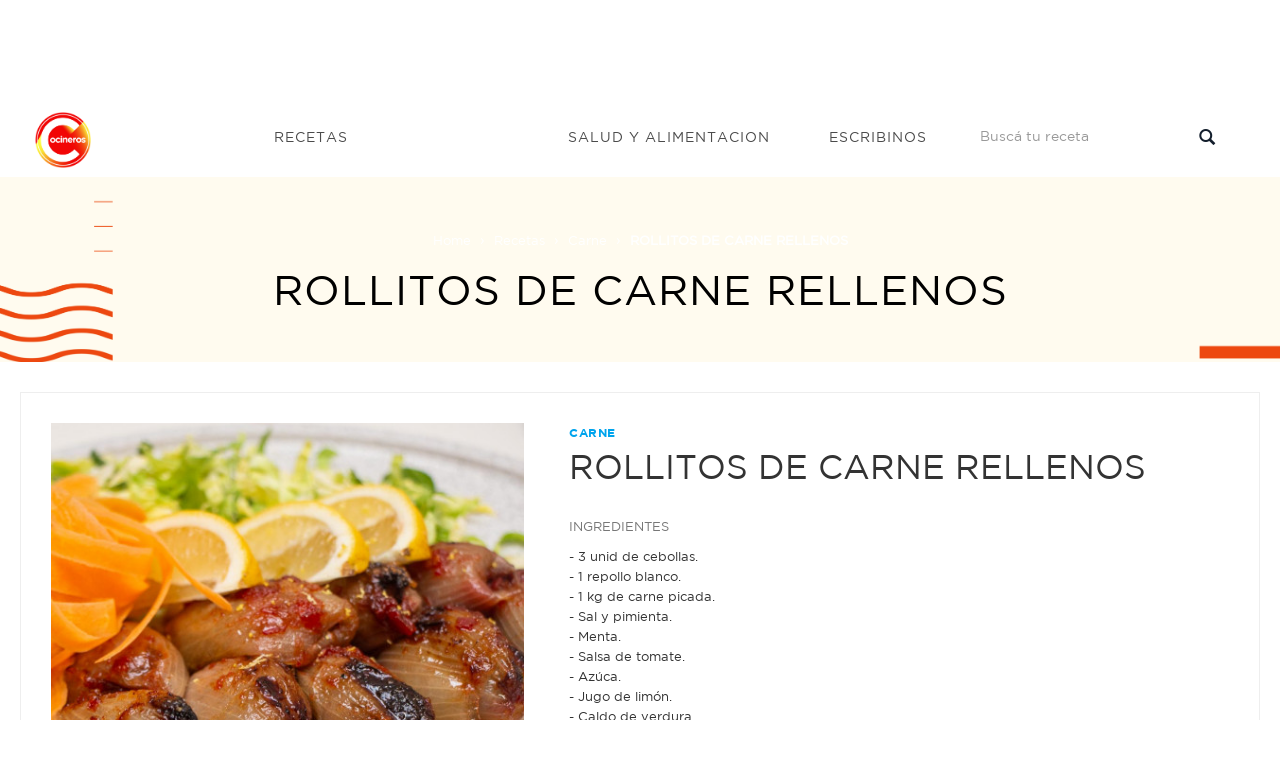

--- FILE ---
content_type: text/html; charset=UTF-8
request_url: https://cocinerosargentinos.com/carne/rollitos-de-carne-rellenos
body_size: 7772
content:
<!DOCTYPE html>
<html lang="es">
<head>

            <script type='text/javascript' src='https://platform-api.sharethis.com/js/sharethis.js#property=5ecffc772978280013bc9db4&product=inline-share-buttons' async='async'></script>
    
    
    <meta charset="utf-8">
<title>ROLLITOS DE CARNE RELLENOS - Cocineros Argentinos</title>
<meta name="viewport" content="width=device-width, initial-scale=1">
<meta name="description" content=" - Disfrut&amp;aacute; de estos riqu&amp;iacute;sim... - Recetas: Carne">
<meta name="robots" content="*">
<link rel="apple-touch-icon" sizes="180x180" href="/img/favicon/logo-cocineros-2.png">
<link rel="icon" type="image/png" sizes="32x32" href="/img/favicon/logo-cocineros-2-32x32.webp">
<link rel="icon" type="image/png" sizes="16x16" href="/img/favicon/logo-cocineros-2-16x16.webp">
<link rel="manifest" href="/img/favicon/site.webmanifest">
<meta name="author" content="Kamecode">
<meta name="_token" content="DLT3khcGxinEB9d5D4THjkFaCOqRWqQDwOxjmzQN">

<!-- CSS Style -->
<link rel="stylesheet" type="text/css" href="/css/front/bootstrap.min.css?16">
<link rel="stylesheet" type="text/css" href="/css/front/font-awesome.css?16" media="all">
<link rel="stylesheet" type="text/css" href="/css/front/revslider.css?16" >
<link rel="stylesheet" type="text/css" href="/css/front/owl.carousel.css?16">
<link rel="stylesheet" type="text/css" href="/css/front/owl.theme.css?16">
<link rel="stylesheet" type="text/css" href="/css/front/jquery.bxslider.css?16">
<link rel="stylesheet" type="text/css" href="/css/front/jquery.mobile-menu.css?16">
<link rel="stylesheet" type="text/css" href="/css/front/style.css?17" media="all">
<link rel="stylesheet" type="text/css" href="/css/front/responsive.css?16" media="all">
<link href="//fonts.googleapis.com/css?family=Merriweather:300,300i,400,400i,700" rel="stylesheet">
<link href="//fonts.googleapis.com/css?family=Oswald:300,400,500,600,700" rel="stylesheet">
<link href='//fonts.googleapis.com/css?family=Open+Sans:700,600,800,400' rel='stylesheet' type='text/css'>
<link href="//fonts.googleapis.com/css?family=Rubik:400,400i,500,500i,700,700i,900" rel="stylesheet">

    <meta property="og:type" content="article" />
<meta property="og:url" content="https://cocinerosargentinos.com/carne/rollitos-de-carne-rellenos" />
<meta property="og:title" content="ROLLITOS DE CARNE RELLENOS" />
<meta property="og:site_name" content="Cocineros Argentinos"/>
<meta property="og:description" content="Disfrut&amp;aacute; de estos riqu&amp;iacute;simos rollitos de carne rellenos de cebolla y repollo, con salsa de tomate y batatas y remolachas.
PROCEDIMIENTO:
1. Pelar la cebolla dejando el nudo, ponerla a hervir, dejamos que se enfr&amp;iacute;e y la deshojamos.2. Colocar el repollo a hervir y haces lo mismo, lo deshojas.3. Para el relleno mezclar la carne picada con sal, pimienta y menta.4. Rellenar cada hoja de cebolla y de repollo con un chorizito de carne, enrollar formando un ni&amp;ntilde;o envuelto.5, A las cebollas ponerlas en una fuente con base de salsa de tomate, cebollas, salsa, az&amp;uacute;car y jugo de lim&amp;oacute;n, debe quedar bien caramelizado y brilloso.6. Para los repollos, espesar con f&amp;eacute;cula el caldo de verdura y agregarle jengibre. Eso sumarlo como salsa a los repollos rellenos y lo llevarlos a dorar al horno.7. Acompa&amp;ntilde;ar todo esto con batatas y remolachas en cu&amp;ntilde;as asadas." />
<meta property="og:image"  itemprop="image" content="https://cocinerosargentinos.com/content/recipes/original/recipes.20011.jpg" />

    <link rel="stylesheet" type="text/css" href="//cdn.jsdelivr.net/npm/slick-carousel@1.8.1/slick/slick.css"/>
<link rel="stylesheet" type="text/css" href="https://cdnjs.cloudflare.com/ajax/libs/slick-carousel/1.9.0/slick-theme.min.css">
    <!-- Google tag (gtag.js) -->
    <script async src="https://www.googletagmanager.com/gtag/js?id=G-RJBTL86KRD"></script>
    <script>
    window.dataLayer = window.dataLayer || [];
    function gtag(){dataLayer.push(arguments);}
    gtag('js', new Date());

    gtag('config', 'G-RJBTL86KRD');
    </script>

    <script>function loadScript(a){var b=document.getElementsByTagName("head")[0],c=document.createElement("script");c.type="text/javascript",c.src="https://tracker.metricool.com/resources/be.js",c.onreadystatechange=a,c.onload=a,b.appendChild(c)}loadScript(function(){beTracker.t({hash:"247f856ff61ac619c16cf8317f5c355e"})});</script>
</head>
<body>
    <div id="overlay" class="" style="height: 0px;"></div>
    <div id="page">

        <header>
    
            <div style="text-align:center">
  <div class="container">
    <div class="row">
      <div class="col-lg-12">
        <script async src="https://pagead2.googlesyndication.com/pagead/js/adsbygoogle.js"></script> <!-- Horizontal - Home --> <ins class="adsbygoogle"      style="display:inline-block;width:728px;height:90px"      data-ad-client="ca-pub-8172712642573948"      data-ad-slot="7645885377"></ins> <script>      (adsbygoogle = window.adsbygoogle || []).push({}); </script>
      </div>
    </div>
  </div>
</div>    
    <div id="header" class="header-menu">
        <div class="container">
            <div class="header-container row container">
                <div class="logo" style="z-index: 9999">
                    <a href="/" title="index">
                        <div>
                            <picture>
                                <source srcset="/img/front/logo.webp" type="image/webp" />
                                <source srcset="/img/front/logo.png" type="image/png" />
                                <img src="/img/front/logo.png" alt="Cocineros Argentinos">
                            </picture>
                        </div>
                    </a>
                </div>
                <div class="fl-nav-menu">
                    <nav>
                        <div class="mm-toggle-wrap">
                            <div class="mm-toggle">
                                <i class="icon-align-justify"></i>
                                <span class="mm-label">Menu</span>
                            </div>
                        </div>
                        <div class="nav-inner">
                            <ul id="nav" class="hidden-xs">
                                <li class="mega-menu recetas mouseleave">
                                    <a class="level-top" href="/recetas">
                                        <span>Recetas</span>
                                    </a>
                                    <div class="level0-wrapper dropdown-6col">
                                        <div class="container">
                                            <div class="level0-wrapper2">
                                                <div class="col-1">
                                                    <div class="nav-block nav-block-center">
                                                        <ul class="level0">
                                                                                                                            <li class="level3 nav-6-1 parent item">
                                                                    <a href="/apto-celiaco">
                                                                        <span>Apto Celíaco</span>
                                                                    </a>
                                                                </li>
                                                                                                                            <li class="level3 nav-6-1 parent item">
                                                                    <a href="/bebidas">
                                                                        <span>Bebidas</span>
                                                                    </a>
                                                                </li>
                                                                                                                            <li class="level3 nav-6-1 parent item">
                                                                    <a href="/vegetariano">
                                                                        <span>Vegetariano</span>
                                                                    </a>
                                                                </li>
                                                                                                                            <li class="level3 nav-6-1 parent item">
                                                                    <a href="/saludables">
                                                                        <span>Saludables</span>
                                                                    </a>
                                                                </li>
                                                                                                                            <li class="level3 nav-6-1 parent item">
                                                                    <a href="/postres">
                                                                        <span>Postres</span>
                                                                    </a>
                                                                </li>
                                                                                                                            <li class="level3 nav-6-1 parent item">
                                                                    <a href="/pizzas">
                                                                        <span>Pizzas</span>
                                                                    </a>
                                                                </li>
                                                                                                                            <li class="level3 nav-6-1 parent item">
                                                                    <a href="/pescados-y-mariscos">
                                                                        <span>Pescados y Mariscos</span>
                                                                    </a>
                                                                </li>
                                                                                                                            <li class="level3 nav-6-1 parent item">
                                                                    <a href="/pasteleria">
                                                                        <span>Pastelería</span>
                                                                    </a>
                                                                </li>
                                                                                                                            <li class="level3 nav-6-1 parent item">
                                                                    <a href="/panes">
                                                                        <span>Panes</span>
                                                                    </a>
                                                                </li>
                                                                                                                            <li class="level3 nav-6-1 parent item">
                                                                    <a href="/arroces-y-pastas">
                                                                        <span>Arroces y pastas</span>
                                                                    </a>
                                                                </li>
                                                                                                                            <li class="level3 nav-6-1 parent item">
                                                                    <a href="/masas-saladas">
                                                                        <span>Masas Saladas</span>
                                                                    </a>
                                                                </li>
                                                                                                                            <li class="level3 nav-6-1 parent item">
                                                                    <a href="/internacionales">
                                                                        <span>Internacionales</span>
                                                                    </a>
                                                                </li>
                                                                                                                            <li class="level3 nav-6-1 parent item">
                                                                    <a href="/helados">
                                                                        <span>Helados</span>
                                                                    </a>
                                                                </li>
                                                                                                                            <li class="level3 nav-6-1 parent item">
                                                                    <a href="/hamburguesas">
                                                                        <span>Hamburguesas</span>
                                                                    </a>
                                                                </li>
                                                                                                                            <li class="level3 nav-6-1 parent item">
                                                                    <a href="/guisos-y-sopas">
                                                                        <span>Guisos y Sopas</span>
                                                                    </a>
                                                                </li>
                                                                                                                    </ul>
                                                    </div>
                                                </div>
                                                
                                            </div>
                                        </div>
                                    </div>
                                </li>
                                <li class="salud">
                                    <a class="level-top" href="/salud">
                                        <span>Salud y alimentacion</span>
                                    </a>
                                </li>
                                <li class="escribinos">
                                    <a class="level-top" href="/contacto">
                                        <span>Escribinos</span>
                                    </a>
                                </li>
                            </ul>
                        </div>
                    </nav>
                </div>
                <div class="fl-header-right buscador">
                    <div class="collapse navbar-collapse">
                        <form action="/busqueda" class="navbar-form active" role="search">
                            <div class="input-group">
                                <input type="text" class="form-control" name="q"
                                    placeholder="Buscá tu receta">
                                <span class="input-group-btn">
                                    <button type="submit" class="search-btn">
                                        <span class="glyphicon glyphicon-search">
                                            <span class="sr-only">Buscar...</span>
                                        </span>
                                    </button>
                                </span>
                            </div>
                        </form>
                    </div>
                </div>
            </div>
        </div>
    </div>
</header>
<div class="mm-search">
    <form action="/busqueda" id="search1" name="search">
        <div class="mm-search-container">
            <input type="text" class="form-control simple" placeholder="Buscá tu receta"
                name="q" id="srch-term">

            <button class="btn btn-default" type="submit"><i class="fa fa-search"></i> </button>

        </div>
    </form>
</div>

        
            <div class="page-heading" style="background-image:url(/img/recetas/recetas-bg.png)">
  <div class="breadcrumbs">
    <div class="container">
      <div class="row">
        <div class="col-xs-12">
          <ul>
            <li class="home">
              <a href="/" title="Cocineros Argentinos">Home</a> <span>&rsaquo; </span>
            </li>
              <li class="home">
    <a href="/recetas" title="Recetas - Cocineros Argentinos">Recetas</a> <span>&rsaquo; </span>
    <a href="/recetas/carne" title="Carne - Cocineros Argentinos">Carne</a> <span>&rsaquo; </span>
  </li>
            <li class="category1601"> <strong>ROLLITOS DE CARNE RELLENOS</strong> </li>
          </ul>
        </div>
        <!--col-xs-12-->
      </div>
      <!--row-->
    </div>
    <!--container-->
  </div>
  <div class="page-title">
    <h2>ROLLITOS DE CARNE RELLENOS</h2>
  </div>
</div>



        
          <div class="clever-core-ads"></div>
  <div class="main-container col1-layout wow bounceInUp animated">
    <div class="main">
      <div class="col-main">
        <div class="product-view wow bounceInUp animated" itemscope="" itemtype="http://schema.org/Product" itemid="#product_base">
          <div id="messages_product_view"></div>
          <div class="product-essential container" style="margin-bottom: 0px">
            <div class="row">
              <div class=" col-lg-5 col-sm-5 col-xs-12" style="margin-bottom: 55px;">
                <div class="slider-for recipe-frame">
                                                              <img class="" src="/content/recipes/500x500/recipes.20011.jpg" alt="ROLLITOS DE CARNE RELLENOS" title="ROLLITOS DE CARNE RELLENOS"/>
                                        
                </div>
                                  
                  <a href="" class="btn btn-sm btn-pill play-video scroll-to"> <img width="40" src="/img/yt-button.png"> </a>
                                <div class="sharethis-inline-share-buttons"></div>
              </div>
               
                <div class="product-shop col-lg- col-sm-7 col-xs-12">

                    <div class="brand">Carne</div>
                    <div class="product-name">
                      <h1>ROLLITOS DE CARNE RELLENOS</h1>
                    </div>

                    <div class="short-description" >
                        <p>INGREDIENTES</p>
                        <ul style="list-style-type:none; padding-left: 0; margin-top: 10px; border-top: 0;">
                            <li>- 3 unid de cebollas.</li><li>- 1 repollo blanco.</li><li>- 1 kg de carne picada.</li><li>- Sal y pimienta.</li><li>- Menta.</li><li>- Salsa de tomate.</li><li>- Azúca.</li><li>- Jugo de limón.</li><li>- Caldo de verdura.</li><li>- Jengibre.</li><li>- Almidón de maíz.</li>
                        </ul>
                    </div>

                    
                </div>
            </div>
          </div>

            <div class="product-essential container" style="padding: 10px 0px; box-shadow: none;">
                <div style="text-align:center">
                    
                     

                      <div class="col-md-12 col-sm-12 col-xs-12">
                         <script async src="https://pagead2.googlesyndication.com/pagead/js/adsbygoogle.js"></script> <!-- Cuadrado recetas general --> <ins class="adsbygoogle"      style="display:block"      data-ad-client="ca-pub-8172712642573948"      data-ad-slot="1571431611"      data-ad-format="auto"      data-full-width-responsive="true"></ins> <script>      (adsbygoogle = window.adsbygoogle || []).push({}); </script>
                      </div>
                    
                </div>
            </div>

          <div class="product-collateral container">
            <ul id="product-detail-tab" class="nav nav-tabs product-tabs">
              <li class="active"> <a href="#product_tabs_description" data-toggle="tab">MIRÁ EL PASO A PASO </a> </li>
                              <li ><a href="#tutorial" data-toggle="tab">MIRÁ EL VIDEO  <img style="max-width: 25px; margin-bottom: 2px" src="/img/yt-button.png"></a></li>
                            
            </ul>
            <div id="productTabContent" class="tab-content">
              <div class="tab-pane fade in active" id="product_tabs_description">
                <div class="std">

                  <p><p>Disfrut&aacute; de estos riqu&iacute;simos rollitos de carne rellenos de cebolla y repollo, con salsa de tomate y batatas y remolachas.</p>
<p>PROCEDIMIENTO:</p>
<p>1. Pelar la cebolla dejando el nudo, ponerla a hervir, dejamos que se enfr&iacute;e y la deshojamos.<br />2. Colocar el repollo a hervir y haces lo mismo, lo deshojas.<br />3. Para el relleno mezclar la carne picada con sal, pimienta y menta.<br />4. Rellenar cada hoja de cebolla y de repollo con un chorizito de carne, enrollar formando un ni&ntilde;o envuelto.<br />5, A las cebollas ponerlas en una fuente con base de salsa de tomate, cebollas, salsa, az&uacute;car y jugo de lim&oacute;n, debe quedar bien caramelizado y brilloso.<br />6. Para los repollos, espesar con f&eacute;cula el caldo de verdura y agregarle jengibre. Eso sumarlo como salsa a los repollos rellenos y lo llevarlos a dorar al horno.<br />7. Acompa&ntilde;ar todo esto con batatas y remolachas en cu&ntilde;as asadas.</p></p>

                </div>
              </div>
              <div class="tab-pane fade" id="tutorial">
                <div class="box-collateral box-tags" style="text-align: center;">
                                                                                    <div class="embed-responsive embed-responsive-4by3"><iframe  class="embed-responsive-item" src="https://www.youtube.com/embed/8rXpp1IfMfY?rel=0&&mute=1&loop=1" frameborder="0" allowfullscreen></iframe></div>
                                  </div>
              </div>
            </div>
          </div>


            <section class=" wow bounceInUp animated">
                <div class="best-pro slider-items-products container" style="margin-bottom: 20px;">
                    <div class="new_title center">
                        <h2 class="related"><span>Recetas Relacionadas</span></h2>
                    </div>
                    <div id="best-seller" class="product-flexslider hidden-buttons">
                        <div class="slider-items slider-width-col4 products-grid">
                            <div class="item" style="width: 90%; margin: 0 auto">
  <div class="item-inner">
    <div class="item-img recipe-frame">
      <div class="item-img-info">
        <a href="/carne/goulash-con-papas-dore" title="GOULASH CON PAPAS DORÉ" class="product-image">
          <img src="/content/recipes/500x500/recipes.20022.jpg" alt="GOULASH CON PAPAS DORÉ" title="GOULASH CON PAPAS DORÉ">
        </a>
      </div>
    </div>
    <div class="item-info">
      <div class="info-inner">
        <div class="item-title">
          <a href="/carne/goulash-con-papas-dore" title="GOULASH CON PAPAS DORÉ">GOULASH CON PAPAS DORÉ</a>
        </div>
        <div class="item-content">
          <div class="item-price">
          </div>
        </div>
      </div>
    </div>
  </div>
</div>
<div class="item" style="width: 90%; margin: 0 auto">
  <div class="item-inner">
    <div class="item-img recipe-frame">
      <div class="item-img-info">
        <a href="/vegetariano/albondigas-de-soja-texturizada" title="ALBÓNDIGAS DE SOJA TEXTURIZADA" class="product-image">
          <img src="/content/recipes/500x500/recipes.20014.jpg" alt="ALBÓNDIGAS DE SOJA TEXTURIZADA" title="ALBÓNDIGAS DE SOJA TEXTURIZADA">
        </a>
      </div>
    </div>
    <div class="item-info">
      <div class="info-inner">
        <div class="item-title">
          <a href="/vegetariano/albondigas-de-soja-texturizada" title="ALBÓNDIGAS DE SOJA TEXTURIZADA">ALBÓNDIGAS DE SOJA TEXTURIZADA</a>
        </div>
        <div class="item-content">
          <div class="item-price">
          </div>
        </div>
      </div>
    </div>
  </div>
</div>
<div class="item" style="width: 90%; margin: 0 auto">
  <div class="item-inner">
    <div class="item-img recipe-frame">
      <div class="item-img-info">
        <a href="/masas-saladas/pastafrola-de-queso-y-membrillo" title="PASTAFROLA DE QUESO Y MEMBRILLO" class="product-image">
          <img src="/content/recipes/500x500/recipes.20015.jpg" alt="PASTAFROLA DE QUESO Y MEMBRILLO" title="PASTAFROLA DE QUESO Y MEMBRILLO">
        </a>
      </div>
    </div>
    <div class="item-info">
      <div class="info-inner">
        <div class="item-title">
          <a href="/masas-saladas/pastafrola-de-queso-y-membrillo" title="PASTAFROLA DE QUESO Y MEMBRILLO">PASTAFROLA DE QUESO Y MEMBRILLO</a>
        </div>
        <div class="item-content">
          <div class="item-price">
          </div>
        </div>
      </div>
    </div>
  </div>
</div>
<div class="item" style="width: 90%; margin: 0 auto">
  <div class="item-inner">
    <div class="item-img recipe-frame">
      <div class="item-img-info">
        <a href="/pasteleria/pasta-frola-de-batata-con-chocolate" title="PASTA FROLA DE BATATA CON CHOCOLATE" class="product-image">
          <img src="/content/recipes/500x500/recipes.20016.jpg" alt="PASTA FROLA DE BATATA CON CHOCOLATE" title="PASTA FROLA DE BATATA CON CHOCOLATE">
        </a>
      </div>
    </div>
    <div class="item-info">
      <div class="info-inner">
        <div class="item-title">
          <a href="/pasteleria/pasta-frola-de-batata-con-chocolate" title="PASTA FROLA DE BATATA CON CHOCOLATE">PASTA FROLA DE BATATA CON CHOCOLATE</a>
        </div>
        <div class="item-content">
          <div class="item-price">
          </div>
        </div>
      </div>
    </div>
  </div>
</div>
<div class="item" style="width: 90%; margin: 0 auto">
  <div class="item-inner">
    <div class="item-img recipe-frame">
      <div class="item-img-info">
        <a href="/carne/carrilleras-de-ternera-con-polenta-cremosa" title="CARRILLERAS DE TERNERA CON POLENTA CREMOSA" class="product-image">
          <img src="/content/recipes/500x500/recipes.20018.jpg" alt="CARRILLERAS DE TERNERA CON POLENTA CREMOSA" title="CARRILLERAS DE TERNERA CON POLENTA CREMOSA">
        </a>
      </div>
    </div>
    <div class="item-info">
      <div class="info-inner">
        <div class="item-title">
          <a href="/carne/carrilleras-de-ternera-con-polenta-cremosa" title="CARRILLERAS DE TERNERA CON POLENTA CREMOSA">CARRILLERAS DE TERNERA CON POLENTA CREMOSA</a>
        </div>
        <div class="item-content">
          <div class="item-price">
          </div>
        </div>
      </div>
    </div>
  </div>
</div>
<div class="item" style="width: 90%; margin: 0 auto">
  <div class="item-inner">
    <div class="item-img recipe-frame">
      <div class="item-img-info">
        <a href="/pasteleria/bunuelos-dulces-de-la-abuela" title="BUÑUELOS DULCES DE LA ABUELA" class="product-image">
          <img src="/content/recipes/500x500/recipes.20054.jpg" alt="BUÑUELOS DULCES DE LA ABUELA" title="BUÑUELOS DULCES DE LA ABUELA">
        </a>
      </div>
    </div>
    <div class="item-info">
      <div class="info-inner">
        <div class="item-title">
          <a href="/pasteleria/bunuelos-dulces-de-la-abuela" title="BUÑUELOS DULCES DE LA ABUELA">BUÑUELOS DULCES DE LA ABUELA</a>
        </div>
        <div class="item-content">
          <div class="item-price">
          </div>
        </div>
      </div>
    </div>
  </div>
</div>
<div class="item" style="width: 90%; margin: 0 auto">
  <div class="item-inner">
    <div class="item-img recipe-frame">
      <div class="item-img-info">
        <a href="/carne/ojo-de-bife-a-la-pimienta-con-papines" title="OJO DE BIFE A LA PIMIENTA CON PAPINES" class="product-image">
          <img src="/content/recipes/500x500/recipes.20092.jpg" alt="OJO DE BIFE A LA PIMIENTA CON PAPINES" title="OJO DE BIFE A LA PIMIENTA CON PAPINES">
        </a>
      </div>
    </div>
    <div class="item-info">
      <div class="info-inner">
        <div class="item-title">
          <a href="/carne/ojo-de-bife-a-la-pimienta-con-papines" title="OJO DE BIFE A LA PIMIENTA CON PAPINES">OJO DE BIFE A LA PIMIENTA CON PAPINES</a>
        </div>
        <div class="item-content">
          <div class="item-price">
          </div>
        </div>
      </div>
    </div>
  </div>
</div>
<div class="item" style="width: 90%; margin: 0 auto">
  <div class="item-inner">
    <div class="item-img recipe-frame">
      <div class="item-img-info">
        <a href="/carne/mollejas-al-verdeo-1" title="MOLLEJAS AL VERDEO" class="product-image">
          <img src="/content/recipes/500x500/recipes.20078.jpg" alt="MOLLEJAS AL VERDEO" title="MOLLEJAS AL VERDEO">
        </a>
      </div>
    </div>
    <div class="item-info">
      <div class="info-inner">
        <div class="item-title">
          <a href="/carne/mollejas-al-verdeo-1" title="MOLLEJAS AL VERDEO">MOLLEJAS AL VERDEO</a>
        </div>
        <div class="item-content">
          <div class="item-price">
          </div>
        </div>
      </div>
    </div>
  </div>
</div>
                        </div>
                    </div>
                </div>
            </section>


        </div>
      </div>
    </div>
  </div>

        <footer style="margin-top:50px; padding-top:30px;">
    <!-- BEGIN INFORMATIVE FOOTER -->
    <div class="footer-inner">

      <div class="footer-middle">
        <div class="container">
          <div class="row">
            <div class="col-md-3 col-sm-6">
              <div class="footer-column">
                <p>Navegación</p>
                <ul class="links">
                  <li><a href="/recetas" title="Recetas - Cocineros Argentinos">Recetas</a></li>
                  
                  
                  
                  <li><a href="/contacto" title="Escribinos - Cocineros Argentinos">Escribinos</a></li>
                </ul>
              </div>
	    </div>
	    
            <div class="col-md-3 col-sm-6">
              <div class="footer-column">
                <p>Seguinos en las redes</p>
                <ul class="links social">
                   <li style=" display:inline-block;" class="fb"><a href="https://www.facebook.com/CocinerosArgentinos" target="_blank"></a></li>
                   <li style=" display:inline-block;" class="tw"><a href="https://twitter.com/cocinerosarg" target="_blank"></a></li>
                   <li style=" display:inline-block;" class="youtube"><a href="https://www.youtube.com/channel/UCb8W2JPNwMtV4xA0LFb3LUw" target="_blank"></a></li>
                   <li style=" display:inline-block;" class="instagram"><a href="https://www.instagram.com/cocinerosarg" target="_blank"></a></li>
                </ul>
              </div>
            </div>
            <div class="col-md-3 col-sm-6">
              <div class="footer-column">
                <ul class="links">
                    <li style='font-size:10px;'>© 2026 cocinerosargentinos.com</li>
                    <li style='font-size:10px;'>Todos los derechos reservados</li>
                    <li style='font-size:10px;'>Desarrollado por <a href="https://cexar.io" target="_blank" style="font-size:11px;display:inline;color:lightblue;">cexar.io</a> </li>
                </ul>
              </div>
            </div>

          </div>
        </div>
      </div>

      <!--container-->
    </div>
    <!--footer-inner-->

    <!--footer-middle-->

    <!--footer-bottom-->
    <!-- BEGIN SIMPLE FOOTER -->
  </footer>

    </div>

    <!-- Mobile Menu-->
<div id="mobile-menu">
  <ul>
    <span class=""><i class="close-menu fa fa-times fa-lg"></i></span>
    <li>
      <div class=""><a href="/">Home</a> </div>
    </li>

    <li><div class="home">
      <a href="/recetas">Recetas</a>
    </div>
      <ul>
                        <li><a href="/apto-celiaco">Apto Celíaco</a></li>
                        <li><a href="/bebidas">Bebidas</a></li>
                        <li><a href="/vegetariano">Vegetariano</a></li>
                        <li><a href="/saludables">Saludables</a></li>
                        <li><a href="/postres">Postres</a></li>
                        <li><a href="/pizzas">Pizzas</a></li>
                        <li><a href="/pescados-y-mariscos">Pescados y Mariscos</a></li>
                        <li><a href="/pasteleria">Pastelería</a></li>
                        <li><a href="/panes">Panes</a></li>
                        <li><a href="/arroces-y-pastas">Arroces y pastas</a></li>
                        <li><a href="/masas-saladas">Masas Saladas</a></li>
                        <li><a href="/internacionales">Internacionales</a></li>
                        <li><a href="/helados">Helados</a></li>
                        <li><a href="/hamburguesas">Hamburguesas</a></li>
                        <li><a href="/guisos-y-sopas">Guisos y Sopas</a></li>
                        <li><a href="/frituras">Frituras</a></li>
                        <li><a href="/fiestas">Fiestas</a></li>
                        <li><a href="/ensaladas">Ensaladas</a></li>
                        <li><a href="/economicas">Económicas</a></li>
                        <li><a href="/carne">Carne</a></li>
                        <li><a href="/pollo">Pollo</a></li>
                </ul>
    </li>
    <li><div class=""><a href="/salud">Salud y Alimentacion</a></div></li>
    <li><div class=""><a href="/contacto">Escribinos</a></div></li>
  </ul>

</div>


    <!-- JavaScript -->

<!-- ddd -->
<script data-cfasync="false" type="text/javascript" id="clever-core">
    /* <![CDATA[ */
    (function (document, window) {
        var a, c = document.createElement("script"), f = window.frameElement;

        c.id = "CleverCoreLoader63044";
        c.src = "//scripts.cleverwebserver.com/202d02c7ae1a7627830a66a20afb5544.js";

        c.async = !0;
        c.type = "text/javascript";
        c.setAttribute("data-target", window.name || (f && f.getAttribute("id")));
        c.setAttribute("data-callback", "put-your-callback-macro-here");

        try {
            a = parent.document.getElementsByTagName("script")[0] || document.getElementsByTagName("script")[0];
        } catch (e) {
            a = !1;
        }

        a || (a = document.getElementsByTagName("head")[0] || document.getElementsByTagName("body")[0]);
        a.parentNode.insertBefore(c, a);
    })(document, window);
    /* ]]> */
</script>

<!-- metricool -->
<script>function loadScript(a){var b=document.getElementsByTagName("head")[0],c=document.createElement("script");c.type="text/javascript",c.src="https://tracker.metricool.com/resources/be.js",c.onreadystatechange=a,c.onload=a,b.appendChild(c)}loadScript(function(){beTracker.t({hash:"e61a85a0704b6b2d102746bef649892d"})});</script>

<script src="/js/front/jquery.min.js?8"></script>
<script>
    jQuery.ajaxSetup({
        headers: {
            'X-CSRF-TOKEN': jQuery('meta[name="_token"]').attr('content')
        }
    });
</script>
<script src="/js/front/bootstrap.min.js?8"></script>
<script src="/js/front/parallax.js?8"></script>
<script src="/js/front/revslider.js?8"></script>
<script src="/js/front/common.js?8"></script>
<script src="/js/front/jquery.bxslider.min.js?8"></script>
<script src="/js/front/owl.carousel.min.js?8"></script>
<script src="/js/front/jquery.mobile-menu.min.js?8"></script>
<script src="/js/front/countdown.js?8"></script>
<script src="/js/front/newsletter.js?9"></script>
<script src="/js/front/metrics.js?9"></script>
<script src="/js/front/kame-swipe.js?8"></script>
<script src="/js/front/mailcheck.min.js?8"></script>

<script>
    jQuery(document).ready(function(){
        // Search navbar fixed ONLY ON MOBILE and scroll
        var target = jQuery(".mm-search");
        jQuery(document).on("scroll",function(){
            if (! window.matchMedia("(max-width: 768px)").matches) {
                target.removeClass("fixed");
                return;
            }

            headerHeight = jQuery("header").height()
            // var value = jQuery(this).scrollTop() + jQuery('.mm-search').height();
            // var body = jQuery(window).scrollTop();
            // console.log(value);
            // console.log(body);
            // // console.log(search);
            if (jQuery(window).scrollTop() > headerHeight) {
                target.addClass("fixed");
            }else{
                target.removeClass("fixed");
            }
        })

        jQuery("li.mega-menu.recetas").on("mouseleave", function(){
            jQuery(this).addClass("mouseleave");
        })


        jQuery('#thm-rev-slider').show().revolution({
            dottedOverlay: 'none',
            delay: 5000,
            startwidth: 0,
            startheight:750,

            hideThumbs: 200,
            thumbWidth: 200,
            thumbHeight: 50,
            thumbAmount: 2,

            navigationType: 'thumb',
            navigationArrows: 'solo',
            navigationStyle: 'round',

            touchenabled: 'on',
            onHoverStop: 'on',

            swipe_velocity: 0.7,
            swipe_min_touches: 1,
            swipe_max_touches: 1,
            drag_block_vertical: false,

            spinner: 'spinner0',
            keyboardNavigation: 'off',

            navigationHAlign: 'center',
            navigationVAlign: 'bottom',
            navigationHOffset: 0,
            navigationVOffset: 20,

            soloArrowLeftHalign: 'left',
            soloArrowLeftValign: 'center',
            soloArrowLeftHOffset: 20,
            soloArrowLeftVOffset: 0,

            soloArrowRightHalign: 'right',
            soloArrowRightValign: 'center',
            soloArrowRightHOffset: 20,
            soloArrowRightVOffset: 0,

            shadow: 0,
            fullWidth: 'on',
            fullScreen: 'on',

            stopLoop: 'off',
            stopAfterLoops: -1,
            stopAtSlide: -1,

            shuffle: 'off',

            autoHeight: 'on',
            forceFullWidth: 'off',
            fullScreenAlignForce: 'off',
            minFullScreenHeight: 0,
            hideNavDelayOnMobile: 1500,

            hideThumbsOnMobile: 'off',
            hideBulletsOnMobile: 'off',
            hideArrowsOnMobile: 'off',
            hideThumbsUnderResolution: 0,

            hideSliderAtLimit: 0,
            hideCaptionAtLimit: 0,
            hideAllCaptionAtLilmit: 0,
            startWithSlide: 0,
            fullScreenOffsetContainer: ''
        });
    });
</script>
<script>
    function HideMe()
    {
        jQuery('.popup1').hide();
        jQuery('#fade').hide();
    }
</script>


    
        
    
    
    
    <script type="text/javascript" src="//cdn.jsdelivr.net/npm/slick-carousel@1.8.1/slick/slick.min.js"></script>


    <script>
     jQuery('.slider-for').slick({
        slidesToShow: 1,
        slidesToScroll: 1,
        arrows: false,
        // fade: true,
        dots:true,
        infinite:true
      });

    </script>

    <script>
      jQuery(".play-video").click(function(e){
        e.preventDefault();
        jQuery("#product-detail-tab a[href='#tutorial']").click()
        jQuery("html, body").animate({ scrollTop: jQuery("#productTabContent").offset().top - 60}, 1200);
      })
    </script>

    <script>
  jQuery(document).on('kameSwipeLeft', function () {
    jQuery(".overlay").click();
  });
</script>

<script defer src="https://static.cloudflareinsights.com/beacon.min.js/vcd15cbe7772f49c399c6a5babf22c1241717689176015" integrity="sha512-ZpsOmlRQV6y907TI0dKBHq9Md29nnaEIPlkf84rnaERnq6zvWvPUqr2ft8M1aS28oN72PdrCzSjY4U6VaAw1EQ==" data-cf-beacon='{"version":"2024.11.0","token":"2f3237017d9f47c2af6aec37a1f04ad5","r":1,"server_timing":{"name":{"cfCacheStatus":true,"cfEdge":true,"cfExtPri":true,"cfL4":true,"cfOrigin":true,"cfSpeedBrain":true},"location_startswith":null}}' crossorigin="anonymous"></script>
</body>
</html>


--- FILE ---
content_type: text/html; charset=utf-8
request_url: https://www.google.com/recaptcha/api2/aframe
body_size: 268
content:
<!DOCTYPE HTML><html><head><meta http-equiv="content-type" content="text/html; charset=UTF-8"></head><body><script nonce="f6OR4JcN0L2SghPz-qBYYQ">/** Anti-fraud and anti-abuse applications only. See google.com/recaptcha */ try{var clients={'sodar':'https://pagead2.googlesyndication.com/pagead/sodar?'};window.addEventListener("message",function(a){try{if(a.source===window.parent){var b=JSON.parse(a.data);var c=clients[b['id']];if(c){var d=document.createElement('img');d.src=c+b['params']+'&rc='+(localStorage.getItem("rc::a")?sessionStorage.getItem("rc::b"):"");window.document.body.appendChild(d);sessionStorage.setItem("rc::e",parseInt(sessionStorage.getItem("rc::e")||0)+1);localStorage.setItem("rc::h",'1769613213443');}}}catch(b){}});window.parent.postMessage("_grecaptcha_ready", "*");}catch(b){}</script></body></html>